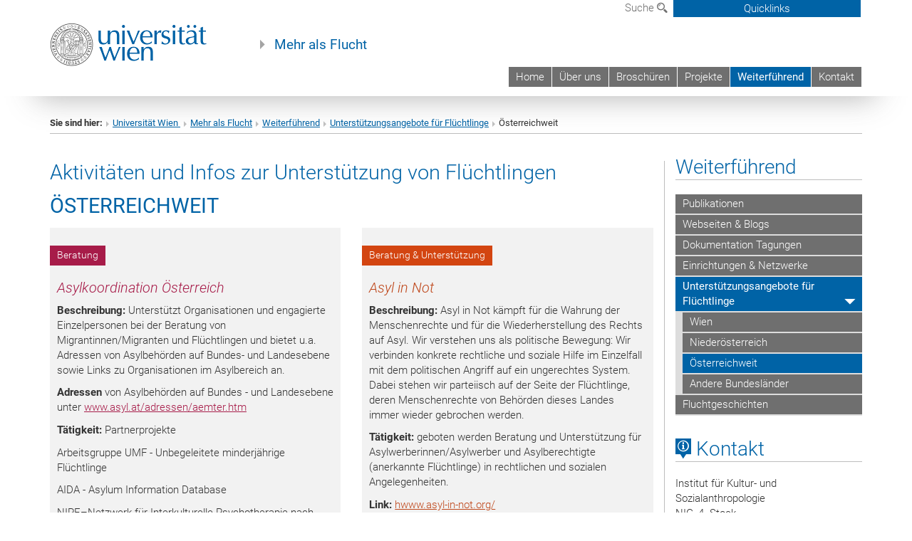

--- FILE ---
content_type: text/html; charset=utf-8
request_url: https://mehralsflucht.univie.ac.at/weiterfuehrend/unterstuetzungsangebote-fuer-fluechtlinge/oesterreichweit/
body_size: 23505
content:
<!DOCTYPE html>
<html xmlns="http://www.w3.org/1999/xhtml" xml:lang="de" lang="de">
<head prefix="og: http://ogp.me/ns# fb: http://ogp.me/ns/fb# article: http://ogp.me/ns/article#">

<meta charset="utf-8">
<!-- 
	This website is powered by TYPO3 - inspiring people to share!
	TYPO3 is a free open source Content Management Framework initially created by Kasper Skaarhoj and licensed under GNU/GPL.
	TYPO3 is copyright 1998-2017 of Kasper Skaarhoj. Extensions are copyright of their respective owners.
	Information and contribution at http://typo3.org/
-->



<title>Österreichweit</title>
<meta name="generator" content="TYPO3 CMS">


<link rel="stylesheet" type="text/css" href="/typo3temp/stylesheet_b3a206eec6.css?1736368171" media="all">
<link rel="stylesheet" type="text/css" href="/typo3conf/ext/univie_news/Resources/Public/CSS/pwp.css?1615798746" media="all">
<link rel="stylesheet" type="text/css" href="/fileadmin/templates/GLOBAL/CSS/styles.css?1694002451" media="all">
<link rel="stylesheet" type="text/css" href="/fileadmin/templates/GLOBAL/ICONS/style.css?1732114024" media="all">
<link rel="stylesheet" type="text/css" href="/fileadmin/templates/GLOBAL/CSS/print.css?1580200204" media="print">
<link rel="stylesheet" type="text/css" href="/fileadmin/templates/GLOBAL/ICONS/tablesorter/tablesorter.css?1675257657" media="all">
<link rel="stylesheet" type="text/css" href="/fileadmin/templates/GLOBAL/JS/shariff/shariff-vie.css?1681381994" media="all">
<link rel="stylesheet" type="text/css" href="/fileadmin/templates/GLOBAL/CSS/video-js.min.css?1505291824" media="all">
<link rel="stylesheet" type="text/css" href="/fileadmin/templates/GLOBAL/CSS/videojs.thumbnails.css?1505291824" media="all">
<link rel="stylesheet" type="text/css" href="/fileadmin/templates/GLOBAL/EXT/powermail/pm-additional.css?1730119584" media="all">
<link rel="stylesheet" type="text/css" href="/fileadmin/templates/GLOBAL/CSS/added-accessibility.css?1740400409" media="all">
<link rel="stylesheet" type="text/css" href="/fileadmin/templates/GLOBAL/EXT/news/css/news.css?1710158386" media="all">
<link rel="stylesheet" type="text/css" href="/fileadmin/templates/GLOBAL/EXT/univie_pure/pure.css?1692264488" media="all">
<link rel="stylesheet" type="text/css" href="/typo3conf/ext/univie_phaidra/Resources/style.css?1526300968" media="all">
<link rel="stylesheet" type="text/css" href="/typo3temp/stylesheet_240b4ca893.css?1736368171" media="all">


<script src="/uploads/tx_t3jquery/jquery-2.1.x-1.10.x-1.2.x-3.0.x.js?1511251888" type="text/javascript"></script>
<script src="/fileadmin/templates/GLOBAL/JS/videoJS/video.min.js?1505291804" type="application/x-javascript"></script>
<script src="/fileadmin/templates/GLOBAL/JS/videoJS/videojs-contrib-hls.min.js?1505291804" type="application/x-javascript"></script>
<script src="/fileadmin/templates/GLOBAL/JS/videoJS/videojs.thumbnails.js?1505291804" type="application/x-javascript"></script>
<script src="/fileadmin/templates/GLOBAL/JS/videoJS/videojs.persistvolume.js?1505291804" type="application/x-javascript"></script>
<script src="/typo3temp/javascript_9a38f34785.js?1736368171" type="text/javascript"></script>


<link href="/fileadmin/templates/GLOBAL/IMG/favicon.ico" rel="shortcut icon" type="image/vnd.microsoft.icon" />
<link href="/fileadmin/templates/GLOBAL/IMG/favicon-uni.png" rel="apple-touch-icon" type="image/png" />
<link href="/fileadmin/templates/GLOBAL/IMG/favicon-uni.png" rel="shortcut icon" type="image/vnd.microsoft.icon" />

            <meta property="og:base-title" content="Mehr als Flucht" />
            <meta http-equiv="X-UA-Compatible" content="IE=edge">
            <meta name="viewport" content="width=device-width, initial-scale=1">

            <!-- HTML5 shim and Respond.js IE8 support of HTML5 elements and media queries -->
            <!--[if lt IE 9]>
                <script src="https://oss.maxcdn.com/libs/html5shiv/3.7.0/html5shiv.js"></script>
                <script src="https://oss.maxcdn.com/libs/respond.js/1.4.2/respond.min.js"></script>
            <![endif]-->
            <meta name="title" content="Österreichweit" /><meta property="og:site-id" content="80119" /><meta property="og:title" content="Österreichweit" /><meta property="og:type" content="article" /><meta property="og:url" content="https://mehralsflucht.univie.ac.at/weiterfuehrend/unterstuetzungsangebote-fuer-fluechtlinge/oesterreichweit/" /><meta name="twitter:card" content="summary_large_image" /><meta name="twitter:title" content="Österreichweit" /><meta name="og:type" content="article" /><meta property="og:url" content="https://mehralsflucht.univie.ac.at/weiterfuehrend/unterstuetzungsangebote-fuer-fluechtlinge/oesterreichweit/" /><meta property="og:description" content="Österreichweit" /><meta name="twitter:description" content="Österreichweit" />
            <meta property="og:image" content="https://www.univie.ac.at/fileadmin/templates/GLOBAL/IMG/uni_logo.jpg" />
            <meta property="og:image:type" content="image/jpg" />
            <meta property="og:image:width" content="1200" />
            <meta property="og:image:height" content="630" />
            <meta name="twitter:site" content="univienna" />
                <meta property="og:image" content="https://backend.univie.ac.at/fileadmin/templates/GLOBAL/IMG/uni_logo.jpg" />
                <meta property="og:image:type" content="image/jpg" />
                <meta property="og:image:width" content="1200" />
                <meta property="og:image:height" content="630" />
                <meta name="twitter:site" content="univienna" /><meta property="fb:app_id" content="1752333404993542" />
</head>
<body>

<header>
<nav aria-label="Sprungmarke zum Inhalt" class="skip">
    <a href="#mainContent" class="skip-to-content" tabindex="0" title="skip">Direkt zum Hauptinhalt gehen</a>
</nav>

<!-- ==============================================
BEGINN Small Devices
=============================================== -->
<div class="navbar-header skip"><button type="button" id="button-open-menu" class="navbar-toggle my-button" data-toggle="collapse" data-target="#menu-container-mobile" aria-haspopup="true" tabindex="0"><span class="sr-only" id="show-navigation-button-text">Menü öffnen</span><span class="icon-mainmenue" aria-hidden="true"></span></button></div>
<div class="navbar-collapse collapse hidden-md hidden-lg skip" id="menu-container-mobile">
    <div class="navbar-header">
        <button type="button" class="navbar-toggle menu-open" data-toggle="collapse" data-target="#menu-container-mobile" aria-expanded="true">
            <span class="sr-only" id="hide-navigation-button-text">Menü schließen</span>
            <span class="icon-cancel-circle" aria-hidden="true"></span>
        </button>
    </div>
    <div class="menu-header-mobile col-sx-12 hidden-md hidden-lg">
        <a href="https://www.univie.ac.at/"><img width="220" src="/fileadmin/templates/GLOBAL/IMG/uni_logo_220.jpg" class="logo logo-single" alt="Universität Wien - Startseite"  data-rjs="3"></a>
    </div>
    <nav aria-label="Hauptnavigation" class="navbar navbar-uni-mobile hidden-md hidden-lg"><ul class="nav navbar-nav navbar-right"><li class="dropdown dropdown-mobile"><a href="/home/" target="_self" class="link-text">Home</a><a data-toggle="dropdown" href="" class="toggle-icon" role="button" aria-label="Menü öffnen"><span class="icon-navi-close"><span class="sr-only">Menü öffnen</span>&nbsp;</span></a></li><li class="dropdown dropdown-mobile"><a href="/ueber-uns/" target="_self" class="link-text">Über uns</a><a data-toggle="dropdown" href="" class="toggle-icon" role="button" aria-label="Menü öffnen"><span class="icon-navi-close"><span class="sr-only">Menü öffnen</span>&nbsp;</span></a><ul class="dropdown-menu level2"><li class="level2"><a href="/ueber-uns/unser-angebot/" target="_self" class="level2">Unser Angebot</a></li><li class="level2"><a href="/ueber-uns/mitarbeiterinnen/" target="_self" class="level2">MitarbeiterInnen</a></li></ul></li><li class="dropdown dropdown-mobile"><a href="/broschueren/" target="_self" class="link-text">Broschüren</a><a data-toggle="dropdown" href="" class="toggle-icon" role="button" aria-label="Menü öffnen"><span class="icon-navi-close"><span class="sr-only">Menü öffnen</span>&nbsp;</span></a></li><li class="dropdown dropdown-mobile"><a href="/projekte/" target="_self" class="link-text">Projekte</a><a data-toggle="dropdown" href="" class="toggle-icon" role="button" aria-label="Menü öffnen"><span class="icon-navi-close"><span class="sr-only">Menü öffnen</span>&nbsp;</span></a></li><li class="dropdown dropdown-mobile act"><a href="/weiterfuehrend/" target="_self" class="link-text act">Weiterführend</a><a data-toggle="dropdown" href="" class="toggle-icon act" role="button" aria-label="Menü öffnen"><span class="icon-navi-open"><span class="sr-only">Menü schließen</span>&nbsp;</span></a><ul class="dropdown-menu level2"><li class="level2"><a href="/weiterfuehrend/publikationen/" target="_self" class="level2">Publikationen</a></li><li class="level2"><a href="/weiterfuehrend/webseiten-blogs/" target="_self" class="level2">Webseiten & Blogs</a></li><li class="level2"><a href="/weiterfuehrend/dokumentation-tagungen/" target="_self" class="level2">Dokumentation Tagungen</a></li><li class="level2"><a href="/weiterfuehrend/einrichtungen-netzwerke/" target="_self" class="level2">Einrichtungen & Netzwerke</a></li><li class="level2 act"><a href="/weiterfuehrend/unterstuetzungsangebote-fuer-fluechtlinge/" target="_self" class="level2 act">Unterstützungsangebote für Flüchtlinge</a><ul class="level3"><li class="level3"><a href="/weiterfuehrend/unterstuetzungsangebote-fuer-fluechtlinge/wien/" target="_self" class="level3">Wien</a></li><li class="level3"><a href="/weiterfuehrend/unterstuetzungsangebote-fuer-fluechtlinge/niederoesterreich/" target="_self" class="level3">Niederösterreich</a></li><li class="level3 act"><a href="/weiterfuehrend/unterstuetzungsangebote-fuer-fluechtlinge/oesterreichweit/" target="_self" class="level3 act">Österreichweit</a></li><li class="level3"><a href="/weiterfuehrend/unterstuetzungsangebote-fuer-fluechtlinge/andere-bundeslaender/" target="_self" class="level3">Andere Bundesländer</a></li></ul></li><li class="level2"><a href="/weiterfuehrend/fluchtgeschichten/" target="_self" class="level2">Fluchtgeschichten</a></li></ul></li><li class="dropdown dropdown-mobile"><a href="/kontakt/" target="_self" class="link-text">Kontakt</a><a data-toggle="dropdown" href="" class="toggle-icon" role="button" aria-label="Menü öffnen"><span class="icon-navi-close"><span class="sr-only">Menü öffnen</span>&nbsp;</span></a></li></ul></nav>
</div>

<div id="quicklinks-top-mobile" class="quicklinks-btn-mobile top-row hidden-md hidden-lg skip">
    <a class="quicklinks-open open" data-top-id="" data-top-show="true" href="#" aria-label="Quicklinks öffnen oder schließen"><span class="icon-cancel-circle" aria-hidden="true"></span></a>
    <nav aria-label="Quicklinks"><div class="quicklinks-mobile-menu"><div class="panel panel-uni-quicklinks"><div class="panel-heading active"><a href="#quicklinks74231" target="_self" data-toggle="collapse" data-parent="#quicklinks-top-mobile" class="">Informationen für ...<span class="pull-right icon-navi-open"><span class="sr-only">Menü schließen</span></span></a></div><div id="quicklinks74231" class="panel-collapse collapse in quicklinks-panel"><div class="panel-body"><ul class="indent"><li><a href="http://studieren.univie.ac.at" target="_blank">Studieninteressierte&nbsp;<span class="sr-only">Externer Link</span><span class="icon-extern"></span></a></li><li><a href="http://studieren.univie.ac.at" target="_blank">Studierende&nbsp;<span class="sr-only">Externer Link</span><span class="icon-extern"></span></a></li><li><a href="http://forschungsservice.univie.ac.at/" target="_blank">Forschende&nbsp;<span class="sr-only">Externer Link</span><span class="icon-extern"></span></a></li><li><a href="http://www.postgraduatecenter.at/?l=0" target="_blank">Weiterbildung&nbsp;<span class="sr-only">Externer Link</span><span class="icon-extern"></span></a></li><li><a href="http://www.alumni.ac.at/?l=0" target="_blank">Alumni&nbsp;<span class="sr-only">Externer Link</span><span class="icon-extern"></span></a></li></ul></div></div></div><div class="panel panel-uni-quicklinks"><div class="panel-heading active"><a href="#quicklinks36" target="_self" data-toggle="collapse" data-parent="#quicklinks-top-mobile" class="">Meistgesuchte Services ...<span class="pull-right icon-navi-open"><span class="sr-only">Menü schließen</span></span></a></div><div id="quicklinks36" class="panel-collapse collapse in quicklinks-panel"><div class="panel-body"><ul class="indent"><li><a href="http://studieren.univie.ac.at/" target="_blank"><span class="icon-quick-studienpoint"></span>&nbsp;&nbsp;Studieren an der Universität Wien&nbsp;<span class="sr-only">Externer Link</span><span class="icon-extern"></span></a></li><li><a href="http://ufind.univie.ac.at/de/search.html" target="_blank"><span class="icon-quick-lesung"></span>&nbsp;&nbsp;u:find Vorlesungs-/Personensuche&nbsp;<span class="sr-only">Externer Link</span><span class="icon-extern"></span></a></li><li><a href="http://uspace.univie.ac.at" target="_blank"><span class="icon-quick-univis"></span>&nbsp;&nbsp;u:space&nbsp;<span class="sr-only">Externer Link</span><span class="icon-extern"></span></a></li><li><a href="http://bibliothek.univie.ac.at/?r=0" target="_blank"><span class="icon-quick-biblio"></span>&nbsp;&nbsp;Bibliothek&nbsp;<span class="sr-only">Externer Link</span><span class="icon-extern"></span></a></li><li><a href="http://moodle.univie.ac.at/?r=0" target="_blank"><span class="icon-quick-lesung"></span>&nbsp;&nbsp;Moodle (E-Learning)&nbsp;<span class="sr-only">Externer Link</span><span class="icon-extern"></span></a></li><li><a href="http://urise.univie.ac.at/" target="_blank"><span class="icon-quick-lesung"></span>&nbsp;&nbsp;u:rise - Professional & Career Development&nbsp;<span class="sr-only">Externer Link</span><span class="icon-extern"></span></a></li><li><a href="http://www.univie.ac.at/ueber-uns/leitung-organisation/fakultaeten-zentren/" target="_blank"><span class="icon-quick-fakultaeten"></span>&nbsp;&nbsp;Fakultäten & Zentren&nbsp;<span class="sr-only">Externer Link</span><span class="icon-extern"></span></a></li><li><a href="http://zid.univie.ac.at/webmail/" target="_blank"><span class="icon-quick-webmail"></span>&nbsp;&nbsp;Webmail&nbsp;<span class="sr-only">Externer Link</span><span class="icon-extern"></span></a></li><li><a href="http://wiki.univie.ac.at/" target="_blank"><span class="icon-quick-intranet"></span>&nbsp;&nbsp;Intranet für Mitarbeiter*innen&nbsp;<span class="sr-only">Externer Link</span><span class="icon-extern"></span></a></li><li><a href="http://www.univie.ac.at/ueber-uns/weitere-informationen/kontakt-services-von-a-z/" target="_blank"><span class="icon-quick-kontakt"></span>&nbsp;&nbsp;Kontakt & Services von A-Z&nbsp;<span class="sr-only">Externer Link</span><span class="icon-extern"></span></a></li></ul></div></div></div></div></nav>
</div>

<div class="navbar hidden-md hidden-lg skip" id="top-row-mobile">
    <div class="container-mobile" id="nav-container-mobile">
        <div class="top-row-shadow">
            <div class="row">
                <div class="col-md-12 toprow-mobile">
                    <div class="navbar navbar-top navbar-top-mobile hidden-md hidden-lg">
                        <ul class="nav-pills-top-mobile">
                                
                            <li class="search-mobile">
                                <a data-top-id="search-top-mobile" id="show-search-button" data-top-show="true" href="#"><span class="sr-only" id="show-search-button-text">Suchformular öffnen</span><span class="sr-only" id="hide-search-button-text" style="display:none;">Suchformular schließen</span><span class="icon-lupe" aria-hidden="true"></span></a>
                            </li>
                            <li class="quicklinks-btn-mobile">
                                <a data-top-id="quicklinks-top-mobile" data-top-show="true" href="#">Quicklinks</a>
                            </li>
                        </ul>
                    </div>
                    <div id="search-top-mobile">
                        <ul class="nav nav-tabs-search">
                            <li class="active"><a href="#" data-toggle="tab">Webseiten</a></li>
                            <li id="search_staff_mobile"><a data-toggle="tab" href="#">Personensuche</a></li>
                        </ul>
                        <div class="input-group">
                            <label for="search-mobile">Suche</label>
                            <form id="mobilesearchform" action="/suche/?no_cache=1" method="GET">
                                <input type="text" class="form-control-search" id="search-mobile" name="q" placeholder="Suchbegriff" aria-label="Suchbegriff">
                            </form>
                            <span class="input-group-addon-search"><span class="icon-lupe"></span></span>
                        </div>
                    </div>
                </div>
                <div class="col-xs-12">
                    <div class="header-container-mobile col-md-12">
                        <div class="logo-container">
                            <a href="https://www.univie.ac.at/"><img width="220" src="/fileadmin/templates/GLOBAL/IMG/uni_logo_220.jpg" class="logo logo-single" alt="Universität Wien - Startseite"  data-rjs="3"></a>
                        </div>
                         <nav aria-label="Topnavigation" class="navbar navbar-uni hidden-xs hidden-sm"><ul class="nav navbar-nav navbar-right"><li><a href="/home/" target="_self">Home</a></li><li><a href="/ueber-uns/" target="_self">Über uns</a></li><li><a href="/broschueren/" target="_self">Broschüren</a></li><li><a href="/projekte/" target="_self">Projekte</a></li><li class="active"><a href="/weiterfuehrend/" target="_self">Weiterführend</a></li><li><a href="/kontakt/" target="_self">Kontakt</a></li></ul></nav>
                    </div>
                </div>
                <div class="col-xs-12">
                        <div class="header-text-container-mobile col-md-12">
                            <span class="header-text"><a href="/" target="_self">Mehr als Flucht</a></span>
                        </div>
                </div>
            </div>
        </div>
    </div>
</div>
<!-- ==============================================
END Small Devices
=============================================== -->

<!-- ==============================================
BEGINN DESKTOP
=============================================== -->
<style>
.navbar-top {
    display: grid;
    grid-template-rows: auto;
    justify-items: end;
}
#quicklinks-top {
    grid-row-start: 1;
    grid-row-end: 1;
    width: 100%;
}
ul.nav-pills-top {
    grid-row-start: 2;
    grid-row-end:2;
}

.form-holder{
    display: flex;
    justify-content: space-between;
    align-content: space-evenly;
    //align-items: center;
}

.form-holder label{
    display: inline-block;
    padding: 0.2em;
    background-color: #0063a6;
    color:white;
    flex-grow: 1;
}
.radio-holder {
    padding: 0.4em 0 0 0.4em;
    background-color: #0063a6;
    flex-grow: 1;
}
.radio-holder:has(input[type="radio"]:checked) {
    background-color:white;
    font-weight: 300;
}
.radio-holder.active {
    background-color:white;
    font-weight: 300;
}

input[type="radio"]:checked, input[type="radio"]:checked + label {
    background-color:white;
    color: #0063a6;
}
input#search:focus {
    border:2px solid rgba(242, 242, 242, 0.6);
    box-shadow: inset 0 1px 1px rgba(0, 0, 0, 0.075), 0 0 8px rgba(242, 242, 242, 0.6);
}
.dropdown-menu-search {
    width: 336px;
    margin-top: 5px;
}
#quicklinks-top{
    padding:0;
    background:white;
}
.ql-container{
    width: 100vw;
    position: relative;
    left: 50%;
    right: 50%;
    margin-left: -50vw;
    margin-right: -50vw;
    background: #1a74b0 url(/fileadmin/templates/GLOBAL/IMG/quicklinksbackground.png?1535542505) no-repeat;
    padding-top: 25px;
}
</style>
<!-- IMPORTANT:
lib.quicklinks.wrap = <nav aria-label="{LLL:fileadmin/templates/GLOBAL/locallang.xml:quicklinks}"><div class="row">|</div></nav>
-->
<div class="navbar-fixed-top hidden-sm hidden-xs skip" id="top-row">

    <div class="container" id="nav-container">
        <div class="top-row-shadow">
            <div class="row">
                <div class="col-md-12 header-logo-container">
                    <!-- BEGINN Language, Search, Quicklinks -->
                    <div class="navbar navbar-top">
                        <ul class="nav-pills-top navbar-right">
                            <!-- Language -->
                            <li class="dropdown langmenu">
                                
                            </li>
                            <!-- Search -->
                            <li class="dropdown">
                                <button type="button" data-toggle="dropdown" class="dropdown-toggle" id="open-search">Suche <span class="icon-lupe"></span></button>
                                <div class="dropdown-menu dropdown-menu-left dropdown-menu-search">
                                    <div class="">
                                        <!--<label for="search">Suche</label>-->
                                        <form id="searchform" class="" action="/suche/?no_cache=1" method="GET">
                                            <div class="form-holder ">
                                                <div class="radio-holder active">
                                                    <input type="radio" id="search-web" value="search-web" name="chooseSearch" checked>
                                                    <label for="search-web" id="label-web">Webseiten</label>
                                                </div>
                                                <div class="radio-holder">
                                                    <input type="radio" id="search-staff" value="search-staff" name="chooseSearch">
                                                    <label for="search-staff" id="label-staff">Personensuche</label>
                                                </div>
                                            </div>
                                            <div class="form-holder">
                                                <input type="text" class="form-control-search" id="search" name="q" placeholder="Suchbegriff" aria-label="Suchbegriff">
                                                <button id="submit" type="submit" onclick="$('#searchform').submit();"><span class="sr-only">Suche starten</span><span class="icon-lupe"></span></button>
                                            </div>
                                        </form>
                                    </div>
                                </div>
                            </li>
                            <!-- Quicklinks -->
                            <li class="dropdown quicklinks-btn">
                                <a data-top-id="quicklinks-top" data-top-show="true" data-toggle="dropdown" href="#">Quicklinks</a>
                            </li>
                        </ul>
                        <!-- BEGINN Quicklinkscontainer -->
                        <div id="quicklinks-top" class="dropdown-toggle">
                            <div class="ql-container">
                                <div class="container">
                                    <nav aria-label="Quicklinks"><div class="row"><div class="col-md-4 col-md-offset-4"><h3 class="top-row-header">Informationen für ...</h3><ul><li><a href="http://studieren.univie.ac.at" target="_blank">Studieninteressierte&nbsp;<span class="sr-only">Externer Link</span><span class="icon-extern"></span></a></li><li><a href="http://studieren.univie.ac.at" target="_blank">Studierende&nbsp;<span class="sr-only">Externer Link</span><span class="icon-extern"></span></a></li><li><a href="http://forschungsservice.univie.ac.at/" target="_blank">Forschende&nbsp;<span class="sr-only">Externer Link</span><span class="icon-extern"></span></a></li><li><a href="http://www.postgraduatecenter.at/?l=0" target="_blank">Weiterbildung&nbsp;<span class="sr-only">Externer Link</span><span class="icon-extern"></span></a></li><li><a href="http://www.alumni.ac.at/?l=0" target="_blank">Alumni&nbsp;<span class="sr-only">Externer Link</span><span class="icon-extern"></span></a></li></ul></div><div class="col-md-4"><h3 class="top-row-header">Meistgesuchte Services ...</h3><ul><li><a href="http://studieren.univie.ac.at/" target="_blank"><span class="icon-quick-studienpoint"></span>&nbsp;&nbsp;Studieren an der Universität Wien&nbsp;<span class="sr-only">Externer Link</span><span class="icon-extern"></span></a></li><li><a href="http://ufind.univie.ac.at/de/search.html" target="_blank"><span class="icon-quick-lesung"></span>&nbsp;&nbsp;u:find Vorlesungs-/Personensuche&nbsp;<span class="sr-only">Externer Link</span><span class="icon-extern"></span></a></li><li><a href="http://uspace.univie.ac.at" target="_blank"><span class="icon-quick-univis"></span>&nbsp;&nbsp;u:space&nbsp;<span class="sr-only">Externer Link</span><span class="icon-extern"></span></a></li><li><a href="http://bibliothek.univie.ac.at/?r=0" target="_blank"><span class="icon-quick-biblio"></span>&nbsp;&nbsp;Bibliothek&nbsp;<span class="sr-only">Externer Link</span><span class="icon-extern"></span></a></li><li><a href="http://moodle.univie.ac.at/?r=0" target="_blank"><span class="icon-quick-lesung"></span>&nbsp;&nbsp;Moodle (E-Learning)&nbsp;<span class="sr-only">Externer Link</span><span class="icon-extern"></span></a></li><li><a href="http://urise.univie.ac.at/" target="_blank"><span class="icon-quick-lesung"></span>&nbsp;&nbsp;u:rise - Professional & Career Development&nbsp;<span class="sr-only">Externer Link</span><span class="icon-extern"></span></a></li><li><a href="http://www.univie.ac.at/ueber-uns/leitung-organisation/fakultaeten-zentren/" target="_blank"><span class="icon-quick-fakultaeten"></span>&nbsp;&nbsp;Fakultäten & Zentren&nbsp;<span class="sr-only">Externer Link</span><span class="icon-extern"></span></a></li><li><a href="http://zid.univie.ac.at/webmail/" target="_blank"><span class="icon-quick-webmail"></span>&nbsp;&nbsp;Webmail&nbsp;<span class="sr-only">Externer Link</span><span class="icon-extern"></span></a></li><li><a href="http://wiki.univie.ac.at/" target="_blank"><span class="icon-quick-intranet"></span>&nbsp;&nbsp;Intranet für Mitarbeiter*innen&nbsp;<span class="sr-only">Externer Link</span><span class="icon-extern"></span></a></li><li><a href="http://www.univie.ac.at/ueber-uns/weitere-informationen/kontakt-services-von-a-z/" target="_blank"><span class="icon-quick-kontakt"></span>&nbsp;&nbsp;Kontakt & Services von A-Z&nbsp;<span class="sr-only">Externer Link</span><span class="icon-extern"></span></a></li></ul></div></div></nav>
                                </div>
                            </div>
                        </div>
                        <!-- END Quicklinkscontainer -->
                    </div>
                    <!-- END Language, Search, Quicklinks -->

                    <!-- Logo, Title -->
                    <div class="logo-container">
                        <a href="https://www.univie.ac.at/"><img width="220" src="/fileadmin/templates/GLOBAL/IMG/uni_logo_220.jpg" class="logo logo-single" alt="Universität Wien - Startseite"  data-rjs="3"></a>
                        <span class="header-text"><a href="/" target="_self">Mehr als Flucht</a></span>
                    </div>
                    <!-- Logo, Title -->

                    <!-- HMenu -->
                    <div class="hmenu">
                        <nav aria-label="Topnavigation" class="navbar navbar-uni hidden-xs hidden-sm"><ul class="nav navbar-nav navbar-right"><li><a href="/home/" target="_self">Home</a></li><li><a href="/ueber-uns/" target="_self">Über uns</a></li><li><a href="/broschueren/" target="_self">Broschüren</a></li><li><a href="/projekte/" target="_self">Projekte</a></li><li class="active"><a href="/weiterfuehrend/" target="_self">Weiterführend</a></li><li><a href="/kontakt/" target="_self">Kontakt</a></li></ul></nav>
                    </div>
                    <!-- HMenu -->

                </div>
            </div>
        </div>
    </div>
</div>
<!-- ==============================================
END DESKTOP
=============================================== -->

</header>


    <!-- Standard -->
    <div class="container">
        <div class="breadcrumb-page-container">
            <div class="row">
                <div class="col-md-12">
                    <nav aria-label="Pfadnavigation"><ul class="breadcrumb-page"><li><strong>Sie sind hier:</strong></li><li class="meta-breadcrumb"><a href="http://www.univie.ac.at/" target="_blank">Universität Wien </a></li><li class="meta-breadcrumb"><a href="/" target="_self">Mehr als Flucht</a></li><li><a href="/weiterfuehrend/" target="_self" title="Weiterführend">Weiterführend</a></li><li><a href="/weiterfuehrend/unterstuetzungsangebote-fuer-fluechtlinge/wien/" target="_self" title="Unterstützungsangebote für Flüchtlinge">Unterstützungsangebote für Flüchtlinge</a></li><li aria-current="page">Österreichweit</li></ul></nav>
                    <hr class="breadcrumb-page hidden-md hidden-lg">
                </div>
            </div>
            <hr class="breadcrumb-page hidden-xs hidden-sm">
        </div>

        <div class="row">
            <div class="col-md-9 content right-border" id="innerContent">
                <main id="mainContent" class="main-content main">
                    <div class="main">
                     
	<!--  CONTENT ELEMENT, uid:287114/dce_dceuid1 [begin] -->
		<div id="c287114" class="csc-default"><div class="tx-dce-pi1">
	
<!--Replace deactivated field.contentWidth with contentWidth-->

	
	
	
	
	
	
	
		<div class="content-element-margin-zero">
			<div class="row">
				<div class="col-md-12">
					
						
    <h2>Aktivitäten und Infos zur Unterstützung von Flüchtlingen</h2>



					
					<h2><span style="font-weight: normal;">ÖSTERREICHWEIT</span></h2>
				</div>
			</div>
			<div class="row">
				
			</div>
		</div>
	


</div></div>
	<!--  CONTENT ELEMENT, uid:287114/dce_dceuid1 [end] -->
		
	<!--  CONTENT ELEMENT, uid:287142/gridelements_pi1 [begin] -->
		<div id="c287142" class="csc-default"><div class="row"><div class="col-sm-6">
	<!--  CONTENT ELEMENT, uid:287143/dce_dceuid7 [begin] -->
		<div id="c287143" class="csc-default"><div class="tx-dce-pi1">
	
    <div class="content-element-margin">

        <div class="content-box content-box-uni-weinrot ">
            
                
                        
                            <h3 class="info-box-bar">Beratung</h3>
                        
                        
                            <h4>Asylkoordination Österreich</h4>
                        
                    
            
            <div class="info-box-uni-weinrot"><p><span style="font-weight: bold;">Beschreibung: </span>Unterstützt Organisationen und engagierte Einzelpersonen bei der Beratung von Migrantinnen/Migranten und Flüchtlingen und bietet u.a. Adressen von Asylbehörden auf Bundes- und Landesebene sowie Links zu Organisationen im Asylbereich an.</p>
<p><span style="font-weight: bold;">Adressen</span> von Asylbehörden auf Bundes - und Landesebene unter&nbsp;<a href="http://www.asyl.at/adressen/aemter.htm" target="_blank">www.asyl.at/adressen/aemter.htm</a></p>
<p><span style="font-weight: bold;">Tätigkeit: </span>Partnerprojekte</p>
<p>Arbeitsgruppe UMF - Unbegeleitete minderjährige Flüchtlinge</p>
<p>AIDA - Asylum Information Database</p>
<p>NIPE–Netzwerk für Interkulturelle Psychotherapie nach Extremtraumatisierung</p>
<p><span style="font-weight: bold;">Link: </span><a href="http://www.asyl.at" target="_blank">www.asyl.at</a>&nbsp;</p></div>
        </div>
    </div>

</div></div>
	<!--  CONTENT ELEMENT, uid:287143/dce_dceuid7 [end] -->
		
	<!--  CONTENT ELEMENT, uid:287153/dce_dceuid7 [begin] -->
		<div id="c287153" class="csc-default"><div class="tx-dce-pi1">
	
    <div class="content-element-margin">

        <div class="content-box content-box-uni-blau ">
            
                
                        
                            <h3 class="info-box-bar">Beratung &amp; Vertretung</h3>
                        
                        
                            <h4>Caritas Flüchtlingshilfe</h4>
                        
                    
            
            <div class="info-box-uni-blau"><p><span style="font-weight: bold;">Standort: </span>österreichweit vertreten, österreichweite sowie regionale Projekte</p>
<p><span style="font-weight: bold;">Beschreibung: </span>Die Caritas unterstützt, begleitet und berät Menschen in schwierigen Lebenssituationen, unabhängig von deren sozialer, nationaler oder religiöser Zugehörigkeit. MigrantInnen und Flüchtlinge in Österreich befinden sich häufig in schwierigen Situationen und ihre Stimme wird im politischen Diskurs oft überhört. Die Caritas ist davon überzeugt, dass der Blick auf die Ärmsten sowie der Einsatz für benachteiligte Gruppen von großer Bedeutung für die gesamte Gesellschaft sind. In diesem Sinne zählt der Einsatz für MigrantInnen und Flüchtlinge zu den Aufgaben der Caritas.</p>
<p><span style="font-weight: bold;">Tätigkeit:</span> Beratung und Vertretung, Unterbringung und Versorgung,Flüchtlingswohnhäuser, Unterstützung unbegleiteter minderjähriger Flüchtling, Integration und Bildung, Lerncafés, Spendenkoordination, auch Auslandsprojekte</p>
<p><span style="font-weight: bold;">Link: </span><a href="http://www.caritas.at" target="_blank">www.caritas.at</a>&nbsp;</p></div>
        </div>
    </div>

</div></div>
	<!--  CONTENT ELEMENT, uid:287153/dce_dceuid7 [end] -->
		
	<!--  CONTENT ELEMENT, uid:287155/dce_dceuid7 [begin] -->
		<div id="c287155" class="csc-default"><div class="tx-dce-pi1">
	
    <div class="content-element-margin">

        <div class="content-box content-box-uni-rot ">
            
                
                        
                            <h3 class="info-box-bar">Beratung &amp; Versorgung</h3>
                        
                        
                            <h4>Diakonie</h4>
                        
                    
            
            <div class="info-box-uni-rot"><p><span style="font-weight: bold;">Standort: </span>österreichweit vertreten</p>
<p><span style="font-weight: bold;">Albert Schweitzer Haus: </span>Schwarzspanierstraße 13, 1090 Wien</p>
<p><span style="font-weight: bold;">Beschreibung:</span> evangelisch-kirchlicher Verein</p>
<p><span style="font-weight: bold;">Tätigkeit:</span> Rechtsberatung, medizinische Versorgung und Unterkunft, Betreuung unbegleiteter minderjähriger Flüchtlinge, Hilfe bei Traumabewältigung</p>
<p><span style="font-weight: bold;">Link:</span> <a href="http://www.diakonie.at" target="_blank">www.diakonie.at</a>&nbsp;</p><div></div></div>
        </div>
    </div>

</div></div>
	<!--  CONTENT ELEMENT, uid:287155/dce_dceuid7 [end] -->
		
	<!--  CONTENT ELEMENT, uid:287157/dce_dceuid7 [begin] -->
		<div id="c287157" class="csc-default"><div class="tx-dce-pi1">
	
    <div class="content-element-margin">

        <div class="content-box content-box-uni-weinrot ">
            
                
                        
                            <h3 class="info-box-bar">Willkommenskultur</h3>
                        
                        
                            <h4>Flüchtlinge Willkommen Österreich</h4>
                        
                    
            
            <div class="info-box-uni-weinrot"><p><span style="font-weight: bold;">Standort: </span>österreichweit AnsprechpartnerInnen, Bildungsinitiative Österreich c/o Café Prosa Sparkassenplatz 3, 1150 Wien</p>
<p><span style="font-weight: bold;">Beschreibung: </span>Wir sind der Auffassung, dass geflüchtete Menschen nicht durch Massenunterkünfte stigmatisiert und ausgegrenzt werden sollten, sondern dass wir ihnen einen warmen Empfang bieten sollten. Wir sind der Meinung, dass wir gemeinsam eine andere Willkommenskultur in Österreich etablieren sollten.</p>
<p><span style="font-weight: bold;">Tätigkeit: </span>Kontaktherstellung zwischen registrierten Privatpersonen und geflüchteten Menschen mit dem Ziel private Wohnsituationen zu vermitteln</p>
<p><span style="font-weight: bold;">Link:</span>&nbsp;<a href="http://www.refugees-welcome.net/" target="_blank">www.refugees-welcome.net</a>&nbsp;/&nbsp;<a href="http://www.fluechtlinge-willkommen.at/" target="_blank">www.fluechtlinge-willkommen.at</a></p><div></div></div>
        </div>
    </div>

</div></div>
	<!--  CONTENT ELEMENT, uid:287157/dce_dceuid7 [end] -->
		
	<!--  CONTENT ELEMENT, uid:287162/dce_dceuid7 [begin] -->
		<div id="c287162" class="csc-default"><div class="tx-dce-pi1">
	
    <div class="content-element-margin">

        <div class="content-box content-box-uni-blau ">
            
                
                        
                            <h3 class="info-box-bar">Spenden</h3>
                        
                        
                            <h4>Helfen Wie Wir</h4>
                        
                    
            
            <div class="info-box-uni-blau"><p><span style="font-weight: bold;">Beschreibung:</span> Initiative des ORF, Beteiligte Organisationen: Caritas, Diakonie, Hilfswerk, Rotes Kreuz, Samariterbund, Volkshilfe</p>
<p><span style="font-weight: bold;">Tätigkeit: </span>Spendenkoordination: Wohnraumspenden, Geldspenden, Zeitspenden, Sachspenden</p>
<p>ausschließlich Unternehmensspenden bzw. Großspenden von Neuwaren</p>
<p><span style="font-weight: bold;">Link:</span>&nbsp;<a href="http://www.helfenwiewir.at" target="_blank">www.helfenwiewir.at</a>&nbsp;</p></div>
        </div>
    </div>

</div></div>
	<!--  CONTENT ELEMENT, uid:287162/dce_dceuid7 [end] -->
		
	<!--  CONTENT ELEMENT, uid:287165/dce_dceuid7 [begin] -->
		<div id="c287165" class="csc-default"><div class="tx-dce-pi1">
	
    <div class="content-element-margin">

        <div class="content-box content-box-uni-rot ">
            
                
                        
                            <h3 class="info-box-bar">Spenden, Deutsch lernen</h3>
                        
                        
                            <h4>Hilfswerk</h4>
                        
                    
            
            <div class="info-box-uni-rot"><p><span style="font-weight: bold;">Standort: </span>österreichweit vertreten, Projekte und Ansprechpartner in den Bundesländern</p>
<p>Apollogasse 4/5</p>
<p>1070 Wien</p>
<p><span style="font-weight: bold;">Beschreibung: </span>Das Hilfswerk Österreich ist mit seinen Landes- und Teilverbänden einer der größten gemeinnützigen Anbieter gesundheitlicher, sozialer und familiärer Dienste in Österreich.</p>
<p><span style="font-weight: bold;">Tätigkeit: </span>Koordination von Sach-, Geld- und Zeitspenden, Deutschkurse für Flüchtlingskinder und Begleitung für Pflegschaftsfamilien</p>
<p><span style="font-weight: bold;">Link:&nbsp;</span><a href="http://www.hilfswerk.at/" target="_blank">www.hilfswerk.at</a></p></div>
        </div>
    </div>

</div></div>
	<!--  CONTENT ELEMENT, uid:287165/dce_dceuid7 [end] -->
		
	<!--  CONTENT ELEMENT, uid:287168/dce_dceuid7 [begin] -->
		<div id="c287168" class="csc-default"><div class="tx-dce-pi1">
	
    <div class="content-element-margin">

        <div class="content-box content-box-uni-weinrot ">
            
                
                        
                            <h3 class="info-box-bar">Aktivitäten</h3>
                        
                        
                            <h4>Netzwerk Flüchtlingskinder</h4>
                        
                    
            
            <div class="info-box-uni-weinrot"><p><span style="font-weight: bold;">Beschreibung: </span>Das Netzwerk Flüchtlingskinder &quot;Recht auf Kindsein und Bildung&quot; setzt sich für ein positives Klima und ein wertschätzendes Miteinander in ganz Österreich ein.Wir wollen Menschen, die sich für Flüchtlingskinder engagieren und sich vorstellen können, aktiv mitzuarbeiten, unterstützen und vernetzen.</p>
<p><span style="font-weight: bold;">Tätigkeit:</span> Aktivitäten mit Flüchtlingskindern, Vorbereitung auf den Schuleintritt, Aufklärungsarbeit</p>
<p><span style="font-weight: bold;">Link:</span> <a href="http://www.facebook.com/NetzwerkFluechtlingskinder" target="_blank">www.facebook.com/NetzwerkFluechtlingskinder</a>&nbsp;</p></div>
        </div>
    </div>

</div></div>
	<!--  CONTENT ELEMENT, uid:287168/dce_dceuid7 [end] -->
		
	<!--  CONTENT ELEMENT, uid:287170/dce_dceuid7 [begin] -->
		<div id="c287170" class="csc-default"><div class="tx-dce-pi1">
	
    <div class="content-element-margin">

        <div class="content-box content-box-uni-blau ">
            
                
                        
                            <h3 class="info-box-bar">Beratung, Plattform</h3>
                        
                        
                            <h4>Österreichischer Integrationsfonds</h4>
                        
                    
            
            <div class="info-box-uni-blau"><p><span style="font-weight: bold;">Standort:</span> Integrationszentren in Wien, Graz, Linz, Klagenfurt, Salzburg und Innsbruck, außerdem mobile Stellen</p>
<p><span style="font-weight: bold;">Beschreibung: </span>Der Österreichische Integrationsfonds (ÖIF) ist ein Fonds der Republik Österreich und ein Partner des Bundesministeriums für Europa, Integration und Äußeres, gegründet von der UNHCR und dem BM.I.. Die Organisation hängt eng mit der Integrationsvereibarung und ihrer Durchführung zusammen.</p>
<p><span style="font-weight: bold;">Tätigkeit: </span>Beratung, österreichweit Sprachkurse und Deutschprüfungen</p>
<p>Plattform Rechtsberatung für Menschenrechte</p>
<p><span style="font-weight: bold;">Link:</span>&nbsp;<a href="http://www.plattform-rechtsberatung.at/" target="_blank">www.plattform-rechtsberatung.at</a></p>
<p>Tätigkeit: Legal Support, rechtliche Informationen für Flüchtlinge und Helfer*innen an Europas Grenzen</p>
<p><span style="font-weight: bold;">Link: </span><a href="http://www.integrationsfonds.at" target="_blank">www.integrationsfonds.at</a>&nbsp;</p></div>
        </div>
    </div>

</div></div>
	<!--  CONTENT ELEMENT, uid:287170/dce_dceuid7 [end] -->
		
	<!--  CONTENT ELEMENT, uid:287172/dce_dceuid7 [begin] -->
		<div id="c287172" class="csc-default"><div class="tx-dce-pi1">
	
    <div class="content-element-margin">

        <div class="content-box content-box-uni-rot ">
            
                
                        
                            <h3 class="info-box-bar">Spenden</h3>
                        
                        
                            <h4>Refugees Welcome to Austria</h4>
                        
                    
            
            <div class="info-box-uni-rot"><p><span style="font-weight: bold;">Standort: </span>Sammellager Arsenal: Arsenal, Objekt 1, 1030 Wien</p>
<p><span style="font-weight: bold;">Notschlafstelle ehem. Erste Bank: </span>Mariahilferstraße 121b, 1060 Wien</p>
<p><span style="font-weight: bold;">Beschreibung: </span>Wir unterstützen Flüchtlinge sowie NGOs und private Vereine und Initiativen, die sich der Hilfe von AsylwerberInnen verschrieben haben, mit Sach- und Zeitspenden. Wir sammeln Spendenpakete und liefern diese aus, organisieren private Quartiere und Betreuung, vermitteln Dolmetscher, bieten Rechtsberatung für Menschen im Asylverfahren, HelferInnen und für Menschen, die Unterkunft zur Verfügung stellen wollen und initiieren integrationsfördernde Maßnahmen.</p>
<p><span style="font-weight: bold;">Tätigkeit: </span>Sachspendenvermittlung, Dolmetschervermittlung, Rechtsberatung, Deutschkurse</p>
<p><span style="font-weight: bold;">Link:</span>&nbsp;<a href="http://refugeeswelcometoaustria.at/" target="_blank">refugeeswelcometoaustria.at</a></p></div>
        </div>
    </div>

</div></div>
	<!--  CONTENT ELEMENT, uid:287172/dce_dceuid7 [end] -->
		
	<!--  CONTENT ELEMENT, uid:287175/dce_dceuid7 [begin] -->
		<div id="c287175" class="csc-default"><div class="tx-dce-pi1">
	
    <div class="content-element-margin">

        <div class="content-box content-box-uni-weinrot ">
            
                
                        
                            <h3 class="info-box-bar">Versorgung</h3>
                        
                        
                            <h4>Samariterbund</h4>
                        
                    
            
            <div class="info-box-uni-weinrot"><p><span style="font-weight: bold;">Standort: </span>österreichweit tätig</p>
<p>Haus Sidra, Haus Ottakring, Haus Podersdorf für Jugendliche; WGs und Häuser in Wien und Niederösterreich für Erwachsene und Familien</p>
<p><span style="font-weight: bold;">Beschreibung: </span>Das Aufgabengebiet des Samariterbundes hat sich in den vergangenen Jahren enorm erweitert – vom klassischen Rettungs- und Krankentransport hin zu Gesundheits- und sozialen Diensten wie etwa Pflege, Aslywerber- und Obdachlosenbetreuung, sowie Entwicklungszusammenarbeit, Katastrophenhilfsdienst und Jugendarbeit.</p>
<p><span style="font-weight: bold;">Tätigkeit:</span> Grundversorgung, Betreuung unbegleiteter minderjähriger Flüchtlinge, Wohnhäuser und Einrichtungen für Asylsuchende</p>
<p><span style="font-weight: bold;">Link:</span>&nbsp;<a href="http://www.samariterbund.net/soziales/fluechtlingsbetreuung/" target="_blank">www.samariterbund.net/soziales/fluechtlings</a></p>
<p><a href="http://www.samariterbund.net/soziales/fluechtlingsbetreuung/" target="_blank">betreuung/</a></p></div>
        </div>
    </div>

</div></div>
	<!--  CONTENT ELEMENT, uid:287175/dce_dceuid7 [end] -->
		
	<!--  CONTENT ELEMENT, uid:287181/dce_dceuid7 [begin] -->
		<div id="c287181" class="csc-default"><div class="tx-dce-pi1">
	
    <div class="content-element-margin">

        <div class="content-box content-box-uni-blau ">
            
                
                        
                            <h3 class="info-box-bar">Menschenrechtsberatung</h3>
                        
                        
                            <h4>Verein Menschenrechte Österreich</h4>
                        
                    
            
            <div class="info-box-uni-blau"><p><span style="font-weight: bold;">Standort:</span> österreichweit vertreten</p>
<p><span style="font-weight: bold;">Tätigkeit: </span>Monitoring, Rechtsberatung, Rückkehrberatung, Beratung in Dublinverfahren, Schubhaftbetreuung</p>
<p><span style="font-weight: bold;">Link: </span><a href="http://www.verein-menschenrechte.at/" target="_blank">www.verein-menschenrechte.at/</a>&nbsp;</p></div>
        </div>
    </div>

</div></div>
	<!--  CONTENT ELEMENT, uid:287181/dce_dceuid7 [end] -->
		</div><div class="col-sm-6">
	<!--  CONTENT ELEMENT, uid:287148/dce_dceuid7 [begin] -->
		<div id="c287148" class="csc-default"><div class="tx-dce-pi1">
	
    <div class="content-element-margin">

        <div class="content-box content-box-uni-rot ">
            
                
                        
                            <h3 class="info-box-bar">Beratung &amp; Unterstützung</h3>
                        
                        
                            <h4>Asyl in Not</h4>
                        
                    
            
            <div class="info-box-uni-rot"><p><span style="font-weight: bold;">Beschreibung: </span>Asyl in Not kämpft für die Wahrung der Menschenrechte und für die Wiederherstellung des Rechts auf Asyl. Wir verstehen uns als politische Bewegung: Wir verbinden konkrete rechtliche und soziale Hilfe im Einzelfall mit dem politischen Angriff auf ein ungerechtes System. Dabei stehen wir parteiisch auf der Seite der Flüchtlinge, deren Menschenrechte von Behörden dieses Landes immer wieder gebrochen werden.</p>
<p><span style="font-weight: bold;">Tätigkeit:</span> geboten werden Beratung und Unterstützung für Asylwerberinnen/Asylwerber und Asylberechtigte (anerkannte Flüchtlinge) in rechtlichen und sozialen Angelegenheiten.</p>
<p><span style="font-weight: bold;">Link:</span> <a href="http://hwww.asyl-in-not.org/" target="_blank">hwww.asyl-in-not.org/</a>&nbsp;</p></div>
        </div>
    </div>

</div></div>
	<!--  CONTENT ELEMENT, uid:287148/dce_dceuid7 [end] -->
		
	<!--  CONTENT ELEMENT, uid:287154/dce_dceuid7 [begin] -->
		<div id="c287154" class="csc-default"><div class="tx-dce-pi1">
	
    <div class="content-element-margin">

        <div class="content-box content-box-uni-weinrot ">
            
                
                        
                            <h3 class="info-box-bar">Patenschaft</h3>
                        
                        
                            <h4>Connecting People</h4>
                        
                    
            
            <div class="info-box-uni-weinrot"><p><span style="font-weight: bold;">Standort: </span>österreichweit vertreten, österreichweite sowie regionale Projekte</p>
<p><span style="font-weight: bold;">Beschreibung: </span>Partnerprojekt der Asylkoordination Österreich</p>
<p>Ziel von connecting people die Gewinnung, Ausbildung und Begleitung von erwachsenen ÖsterreicherInnen, die eine Patenschaft für einen unbegleiteten minderjährigen Flüchtling übernehmen. Diese Patenschaft ist ehrenamtlich und unentgeltlich und hat das Ziel, jungen Flüchtlingen in Österreich eine möglichst umfassende und konkrete Unterstützung zu bieten. Im Vordergrund steht der Aufbau einer längerfristigen stabilen Beziehung der Patin oder des Paten zu dem/der Jugendlichen.</p>
<p><span style="font-weight: bold;">Tätigkeit: </span>Unterstützung unbegleiteter minderjähriger Flüchtling, Patenschaft</p>
<p><span style="font-weight: bold;">Link:</span> <a href="http://www.connectingpeople.at" target="_blank">www.connectingpeople.at</a>&nbsp;</p></div>
        </div>
    </div>

</div></div>
	<!--  CONTENT ELEMENT, uid:287154/dce_dceuid7 [end] -->
		
	<!--  CONTENT ELEMENT, uid:287156/dce_dceuid7 [begin] -->
		<div id="c287156" class="csc-default"><div class="tx-dce-pi1">
	
    <div class="content-element-margin">

        <div class="content-box content-box-uni-blau ">
            
                
                        
                            <h3 class="info-box-bar">Ausbildung</h3>
                        
                        
                            <h4>ForscherInnen ohne Grenzen</h4>
                        
                    
            
            <div class="info-box-uni-blau"><p><span style="font-weight: bold;">Beschreibung: </span>Der Verein „ForscherInnen ohne Grenzen“ will verschüttete Talente heben. Mit einem Mentoring-Programm und der Vermittlung von Trainings und Weiterbildungen sollen erste Schritte in Richtung eines erfüllten Berufslebens gesetzt werden. Veranstaltungen, Deutschkurse und simple Infrastruktur wie Computerzugang und Kommunikationsräume sollen das schwierige Dasein als AsylwerberInnen und Flüchtlinge erleichtern. Ziel ist es, den „verborgenen Talenten“ den Einstieg in den Arbeitsmarkt und die Integration in die Gesellschaft zu erleichtern, um aus der unfreiwilligen Migration dieser Menschen einen Gewinn für das Land zu machen</p>
<p><span style="font-weight: bold;">Link:</span>&nbsp;<a href="http://www.researcherswithoutborders.at" target="_blank">www.researcherswithoutborders.at</a>&nbsp;</p><div></div></div>
        </div>
    </div>

</div></div>
	<!--  CONTENT ELEMENT, uid:287156/dce_dceuid7 [end] -->
		
	<!--  CONTENT ELEMENT, uid:287160/dce_dceuid7 [begin] -->
		<div id="c287160" class="csc-default"><div class="tx-dce-pi1">
	
    <div class="content-element-margin">

        <div class="content-box content-box-uni-rot ">
            
                
                        
                            <h3 class="info-box-bar">Deutsch lernen</h3>
                        
                        
                            <h4>Free German Language Videos</h4>
                        
                    
            
            <div class="info-box-uni-rot"><p><span style="font-weight: bold;">Beschreibung: </span>Die Lehrvideos sind so aufgebaut, dass sie den Flüchtlingen helfen, schnell und effektiv, die deutsche Sprache anwenden zu können. KursteilnehmerInnen können den Sprachkurs über den Computer, Tablet, oder das Handy empfangen. Der Kurs ist kostenfrei. Durch verschiedene Tests können die KursteilnehmerInnen ihr Wissen überprüfen. Jedes Sprachvideo hat arabische Untertitel.</p>
<p><span style="font-weight: bold;">Link:</span>&nbsp;<a rel="noreferrer" target="_blank" href="http://www.freegermanlanguagevideos.com/">www.FreeGermanLanguageVideos.com</a></p></div>
        </div>
    </div>

</div></div>
	<!--  CONTENT ELEMENT, uid:287160/dce_dceuid7 [end] -->
		
	<!--  CONTENT ELEMENT, uid:287163/dce_dceuid7 [begin] -->
		<div id="c287163" class="csc-default"><div class="tx-dce-pi1">
	
    <div class="content-element-margin">

        <div class="content-box content-box-uni-weinrot ">
            
                
                        
                            <h3 class="info-box-bar">Integration</h3>
                        
                        
                            <h4>Helping Hands</h4>
                        
                    
            
            <div class="info-box-uni-weinrot"><p><span style="font-weight: bold;">Beschreibung: </span>Helping Hands ist eine nichtstaatliche Organisation, die Fremden bei der Integration in Österreich hilft. Helping Hands organisiert und betreibt verschiedene Projekte, die dort Hilfe bieten, wo sie gerade am notwendigsten ist; unser Schwerpunkt liegt in der Rechtsberatung zum Fremdenrecht</p>
<p><span style="font-weight: bold;">Tätigkeit: </span>Koordination integrativer und antirassistischer Projekte, Rechtsberatung</p>
<p><span style="font-weight: bold;">Link:&nbsp;</span><a href="http://www.helpinghands.at/" target="_blank">www.helpinghands.at</a></p></div>
        </div>
    </div>

</div></div>
	<!--  CONTENT ELEMENT, uid:287163/dce_dceuid7 [end] -->
		
	<!--  CONTENT ELEMENT, uid:287167/dce_dceuid7 [begin] -->
		<div id="c287167" class="csc-default"><div class="tx-dce-pi1">
	
    <div class="content-element-margin">

        <div class="content-box content-box-uni-blau ">
            
                
                        
                            <h3 class="info-box-bar">Information</h3>
                        
                        
                            <h4>Humanität.org</h4>
                        
                    
            
            <div class="info-box-uni-blau"><p><span style="font-weight: bold;">Standort:</span> tätig in Wien und Niederösterreich</p>
<p><span style="font-weight: bold;">Beschreibung: </span>Humanitaet.org ist eine aktuelle Sammlung von Hilfsprojekten und Hilfsinitiativen für Flüchtlinge in Wien und Traiskirchen. Es soll Menschen die helfen wollen, Informationen liefern, damit diese je nach Möglichkeiten und Interessen ein geeignetes Projekt, das sie unterstützen wollen, finden können. So gut wie möglich wird versucht die Projekteinträge aktuell zu halten.</p>
<p><span style="font-weight: bold;">Tätigkeit:</span> Koordination von Sach- und Zeitspenden, Projekte für Kinder und Jugendliche, es gibt die Möglichkeit eigene Projekte einzusenden, Koordination von Hilfsprojekten</p>
<p><span style="font-weight: bold;">Link:</span>&nbsp;<a href="http://www.humanitaet.org/" target="_blank">www.humanitaet.org</a></p></div>
        </div>
    </div>

</div></div>
	<!--  CONTENT ELEMENT, uid:287167/dce_dceuid7 [end] -->
		
	<!--  CONTENT ELEMENT, uid:287169/dce_dceuid7 [begin] -->
		<div id="c287169" class="csc-default"><div class="tx-dce-pi1">
	
    <div class="content-element-margin">

        <div class="content-box content-box-uni-rot ">
            
                
                        
                            <h3 class="info-box-bar">Plattform</h3>
                        
                        
                            <h4>Ö3 Team Österreich Flüchtlingshilfe</h4>
                        
                    
            
            <div class="info-box-uni-rot"><p><span style="font-weight: bold;">Beschreibung: </span>Die Team Österreich Flüchtlingshilfe ist ein Angebot an alle, die etwas tun wollen. Das Team Österreich – die bewährte Plattform für ehrenamtliche Hilfe von Ö3 und Rotem Kreuz – nützt seine Struktur, um Zeitspenden der Österreicherinnen und Österreicher im Bedarfsfall an die verschiedensten im Bereich der Flüchtlingsbetreuung tätigen Hilfs- und Einsatzorganisationen weiterzuvermitteln. Damit wird privates Engagement effizient planbar und nachhaltig einsetzbar.</p>
<p><span style="font-weight: bold;">Tätigkeit:</span> Vermittlung von Mitgliedern für Akuthilfe, auch Langfristhilfe</p>
<p><span style="font-weight: bold;">Link:</span>&nbsp;<a href="http://www.oe3.orf.at/teamoesterreich" target="_blank">www.oe3.orf.at/teamoesterreich</a>&nbsp;</p></div>
        </div>
    </div>

</div></div>
	<!--  CONTENT ELEMENT, uid:287169/dce_dceuid7 [end] -->
		
	<!--  CONTENT ELEMENT, uid:287171/dce_dceuid7 [begin] -->
		<div id="c287171" class="csc-default"><div class="tx-dce-pi1">
	
    <div class="content-element-margin">

        <div class="content-box content-box-uni-weinrot ">
            
                
                        
                            <h3 class="info-box-bar">Alltag</h3>
                        
                        
                            <h4>Refugee Buddy</h4>
                        
                    
            
            <div class="info-box-uni-weinrot"><p><span style="font-weight: bold;">Beschreibung: </span>RefugeeBuddy ist eine private Initiative die Flüchtlinge in ihrem Alltag in Österreich unterstützt. Auf Anfrage von AsylwerberInnen versuchen die teilnehmenden BürgerInnen dringend benötigte Infos oder Dinge (die von der staatlichen Flüchtlingshilfe nicht bereitgestellt werden) für die jeweilige Person zu organisieren.</p>
<p><span style="font-weight: bold;">Tätigkeit: </span>Vermittlung, abhängig von Unterstützungsanfragen</p>
<p><span style="font-weight: bold;">Link:&nbsp;</span><a href="http://www.refugeebuddy.at/" target="_blank">www.refugeebuddy.at</a></p></div>
        </div>
    </div>

</div></div>
	<!--  CONTENT ELEMENT, uid:287171/dce_dceuid7 [end] -->
		
	<!--  CONTENT ELEMENT, uid:287174/dce_dceuid7 [begin] -->
		<div id="c287174" class="csc-default"><div class="tx-dce-pi1">
	
    <div class="content-element-margin">

        <div class="content-box content-box-uni-blau ">
            
                
                        
                            <h3 class="info-box-bar">Versorgung</h3>
                        
                        
                            <h4>Rotes Kreuz Flüchtlingshilfe</h4>
                        
                    
            
            <div class="info-box-uni-blau"><p><span style="font-weight: bold;">Standort: </span>österreichweit tätig</p>
<p><span style="font-weight: bold;">Beschreibung:</span> “Das Rote Kreuz versorgt die ankommenden Migranten an allen Grenzübergängen und betreibt in acht Bundesländern Transitquartiere. Die Helfer verteilen Essen, Getränke, warme Kleidung, Decken und Hygieneartikel. Sie versorgen Kranke und Verletzte medizinisch. Das Rote Kreuz hat 350 Tonnen Hilfsgüter aus seinen Lagerbeständen eingesetzt, darunter 700 Zelte, 25.000 Feldbetten, 80.000 Decken, Schlafsäcke, Besteck, Badetücher sowie Hygieneartikel für 15.000 Personen.</p>
<p><span style="font-weight: bold;">Tätigkeit: </span>Medizinische Versorgung, Rechtsberatung, Suchdienst und Familienzusammenführung,</p>
<p><span style="font-weight: bold; ">Link:&nbsp;</span><a href="http://www.roteskreuz.at/" target="_blank">www.roteskreuz.at</a></p></div>
        </div>
    </div>

</div></div>
	<!--  CONTENT ELEMENT, uid:287174/dce_dceuid7 [end] -->
		
	<!--  CONTENT ELEMENT, uid:287177/dce_dceuid7 [begin] -->
		<div id="c287177" class="csc-default"><div class="tx-dce-pi1">
	
    <div class="content-element-margin">

        <div class="content-box content-box-uni-rot ">
            
                
                        
                            <h3 class="info-box-bar">Menschenrechte</h3>
                        
                        
                            <h4>SOS Menschenrechte Österreich</h4>
                        
                    
            
            <div class="info-box-uni-rot"><p><span style="font-weight: bold;">Beschreibung: </span>SOS-Menschenrechte arbeitet als Menschenrechtsorganisation für eine offene Gesellschaft, die geprägt ist von Demokratie, Pluralität, Toleranz, und die bereit ist zum Dialog und zur Solidarität. SOS-Menschenrechte versteht sich als Forum für mündige Bürgerinnen und Bürger einer lebendigen Zivilgesellschaft. Wir sehen es als Recht und als Pflicht, uns am gesellschaftlichen und politischen Diskurs zu beteiligen.</p>
<p><span style="font-weight: bold;">Tätigkeit: </span>Grundversorgung,Flüchtlingshäuser</p>
<p><span style="font-weight: bold;">Link:</span>&nbsp;<a href="http://www.sos.at" target="_blank">www.sos.at</a>&nbsp;</p></div>
        </div>
    </div>

</div></div>
	<!--  CONTENT ELEMENT, uid:287177/dce_dceuid7 [end] -->
		
	<!--  CONTENT ELEMENT, uid:287180/dce_dceuid7 [begin] -->
		<div id="c287180" class="csc-default"><div class="tx-dce-pi1">
	
    <div class="content-element-margin">

        <div class="content-box content-box-uni-weinrot ">
            
                
                        
                            <h3 class="info-box-bar">Organisation</h3>
                        
                        
                            <h4>Volkshilfe</h4>
                        
                    
            
            <div class="info-box-uni-weinrot"><p><span style="font-weight: bold;">Standort: </span>österreichweit vertreten, Betreuung von Asylwerberinnen hauptsächlich in Oberösterreich&nbsp; und Wien</p>
<p>Auerspergstraße 4, 1010 Wien</p>
<p><span style="font-weight: bold;">Beschreibung:</span> Die Volkshilfe ist eine große gemeinnützige, überparteiliche und überkonfessionelle Organisation. Mit neun Landesorganisationen unterstützt die Volkshilfe Menschen durch sozialen Dienstleistungen.</p>
<p><span style="font-weight: bold;">Tätigkeit: </span>Koordination von Quartieren, Wohnungsbörse, Begleitung von Gemeinden</p>
<p><span style="font-weight: bold;">Beratungsstelle: </span>FAIR</p>
<p><span style="font-weight: bold;">Link:</span>&nbsp;<a href="http://www.volkshilfe.at/flucht" target="_blank">www.volkshilfe.at/flucht</a></p></div>
        </div>
    </div>

</div></div>
	<!--  CONTENT ELEMENT, uid:287180/dce_dceuid7 [end] -->
		</div></div></div>
	<!--  CONTENT ELEMENT, uid:287142/gridelements_pi1 [end] -->
		
                     
                     </div>
                </main>
            </div>
            <div class="col-md-3 sidebar content-element-margin">
                <nav aria-label="Subnavigation"><div class="vertical-nav hidden-xs hidden-sm"><h2 class="underline"><a href="/weiterfuehrend/" target="_self" class="level0 act">Weiterführend</a></h2><ul><li><a href="/weiterfuehrend/publikationen/" target="_self" class="level1">Publikationen</a></li><li><a href="/weiterfuehrend/webseiten-blogs/" target="_self" class="level1">Webseiten & Blogs</a></li><li><a href="/weiterfuehrend/dokumentation-tagungen/" target="_self" class="level1">Dokumentation Tagungen</a></li><li><a href="/weiterfuehrend/einrichtungen-netzwerke/" target="_self" class="level1">Einrichtungen & Netzwerke</a></li><li class="act"><a href="/weiterfuehrend/unterstuetzungsangebote-fuer-fluechtlinge/" target="_self" class="level1 act">Unterstützungsangebote für Flüchtlinge</a><ul><li><a href="/weiterfuehrend/unterstuetzungsangebote-fuer-fluechtlinge/wien/" target="_self" class="level2">Wien</a></li><li><a href="/weiterfuehrend/unterstuetzungsangebote-fuer-fluechtlinge/niederoesterreich/" target="_self" class="level2">Niederösterreich</a></li><li class="act"><a href="/weiterfuehrend/unterstuetzungsangebote-fuer-fluechtlinge/oesterreichweit/" target="_self" class="level2 act">Österreichweit</a></li><li><a href="/weiterfuehrend/unterstuetzungsangebote-fuer-fluechtlinge/andere-bundeslaender/" target="_self" class="level2">Andere Bundesländer</a></li></ul></li><li><a href="/weiterfuehrend/fluchtgeschichten/" target="_self" class="level1">Fluchtgeschichten</a></li></ul></div></nav>
                <aside>
                     
    <h2 class="underline "><span class="icon-kartenkontakte single"></span> Kontakt</h2>
    <address>
        Institut für Kultur- und Sozialanthropologie<br />
NIG, 4. Stock<br />
Universitätsstraße 7<br />
1010 Wien<br />
        
        
        
        <a href="javascript:linkTo_UnCryptMailto('ocknvq,ogjtcnuhnwejv0mucBwpkxkg0ce0cv');">mehralsflucht.ksa<span>&#064;</span>univie.ac.at</a><br />
    </address>
        

                     <ol class="social-media-list"><li><a href="http://www.facebook.com/mehralsflucht/?fref=ts" target="_blank" title="Facebook"  aria-label="Facebook"><span class="icon-facebook"></span><span class="sr-only">Icon facebook</span></a></li></ol><div class="clearfix"></div>
                     
                </aside>
            </div>
        </div>
    </div>


<footer>
    <div class="hidden-xs">
        <!--
        <div class="gray-box">
            <div class="container">
                <div class="row">
                    <div class="col-md-8 col-sm-6">
                        <div class="footer-logo-container pull-left">
                        <img width="320" src="/fileadmin/templates/GLOBAL/IMG/uni_logo.png" class="footer-logo" alt="Uni logo">
                        </div>
                    </div>
                    <div class="col-md-4 col-sm-6">
                        <ol class="footer-social pull-right v-align" style="margin-top: 45.5px;">
                          <ol class="social-media-list"><li><a href="http://www.facebook.com/mehralsflucht/?fref=ts" target="_blank" title="Facebook"  aria-label="Facebook"><span class="icon-facebook"></span><span class="sr-only">Icon facebook</span></a></li></ol><div class="clearfix"></div>
                        </ol>
                    </div>
                </div>
            </div>
        </div>-->

        <div class="gray-box">
            <div class="container">
              <h2 class="underline">Informationen für ...</h2><div class="row"><div class="col-md-3"><div class="footer-quicklinks-list"><a href="http://studieren.univie.ac.at" target="_blank">Studieninteressierte</a></div></div><div class="col-md-3"><div class="footer-quicklinks-list"><a href="http://studieren.univie.ac.at" target="_blank">Studierende</a></div></div><div class="col-md-3"><div class="footer-quicklinks-list"><a href="http://forschungsservice.univie.ac.at/" target="_blank">Forschende</a></div></div><div class="col-md-3"><div class="footer-quicklinks-list"><a href="http://www.postgraduatecenter.at/?l=0" target="_blank">Weiterbildung</a></div></div><div class="col-md-3"><div class="footer-quicklinks-list"><a href="http://www.alumni.ac.at/?l=0" target="_blank">Alumni</a></div></div></div><h2 class="underline">Meistgesuchte Services ...</h2><div class="row"><div class="col-md-3"><div class="footer-quicklinks-list"><a href="http://studieren.univie.ac.at/" target="_blank">Studieren an der Universität Wien</a></div></div><div class="col-md-3"><div class="footer-quicklinks-list"><a href="http://ufind.univie.ac.at/de/search.html" target="_blank">u:find Vorlesungs-/Personensuche</a></div></div><div class="col-md-3"><div class="footer-quicklinks-list"><a href="http://uspace.univie.ac.at" target="_blank">u:space</a></div></div><div class="col-md-3"><div class="footer-quicklinks-list"><a href="http://bibliothek.univie.ac.at/?r=0" target="_blank">Bibliothek</a></div></div><div class="col-md-3"><div class="footer-quicklinks-list"><a href="http://moodle.univie.ac.at/?r=0" target="_blank">Moodle (E-Learning)</a></div></div><div class="col-md-3"><div class="footer-quicklinks-list"><a href="http://urise.univie.ac.at/" target="_blank">u:rise - Professional & Career Development</a></div></div><div class="col-md-3"><div class="footer-quicklinks-list"><a href="http://www.univie.ac.at/ueber-uns/leitung-organisation/fakultaeten-zentren/" target="_blank">Fakultäten & Zentren</a></div></div><div class="col-md-3"><div class="footer-quicklinks-list"><a href="http://zid.univie.ac.at/webmail/" target="_blank">Webmail</a></div></div><div class="col-md-3"><div class="footer-quicklinks-list"><a href="http://wiki.univie.ac.at/" target="_blank">Intranet für Mitarbeiter*innen</a></div></div><div class="col-md-3"><div class="footer-quicklinks-list"><a href="http://www.univie.ac.at/ueber-uns/weitere-informationen/kontakt-services-von-a-z/" target="_blank">Kontakt & Services von A-Z</a></div></div></div><div class="row footer-margin"></div>
            </div>
        </div>
        <div class="container">
            <div class="row footer-address-box">
                <div class="col-md-6">
                    <address>Universität Wien | Universitätsring 1 | 1010 Wien | <abbr title="Telefon">T</abbr> +43-1-4277-0</address>
                </div>
                <div class="col-md-6">
                    <p class="pull-right"><a href="/sitemap/" target="_self">Sitemap</a>&nbsp;|&nbsp;<wbr><a href="/impressum/" target="_self">Impressum</a>&nbsp;|&nbsp;<wbr><a href="https://www.univie.ac.at/ueber-uns/barrierefreiheit/" target="_blank" rel="noopener">Barrierefreiheit</a>&nbsp;|&nbsp;<wbr><a href="https://dsba.univie.ac.at/datenschutzerklaerung">Datenschutz&shy;erklärung</a>&nbsp;|&nbsp;<a href="javascript:window.print()">Druckversion</a></p>
                </div>
            </div>
        </div>
    </div>
    <div class="visible-xs-block">
        <div class="gray-box mobile-footer">
            <div class="container">
                <!--<div class="row">
                    <div class="col-xs-9"><a href="#"><img width="200" src="/fileadmin/templates/GLOBAL/IMG/uni_logo.png" class="footer-logo" alt="Uni logo"></a></div>
                </div>-->
                <div class="row">
                    <div class="col-xs-12">
                        <address>Universität Wien | Universitätsring 1 | 1010 Wien | <abbr title="Telefon">T</abbr> +43-1-4277-0</address>
                    </div>
                </div>
                <!--<div class="row">
                    <div class="col-xs-12">
                        <ol class="footer-social">
                            <ol class="social-media-list"><li><a href="http://www.facebook.com/mehralsflucht/?fref=ts" target="_blank" title="Facebook"  aria-label="Facebook"><span class="icon-facebook"></span><span class="sr-only">Icon facebook</span></a></li></ol><div class="clearfix"></div>
                        </ol>
                    </div>
                </div>-->
                <div class="row">
                    <div class="col-xs-12">
                        <p><a href="/sitemap/" target="_self">Sitemap</a>&nbsp;|&nbsp;<wbr><a href="/impressum/" target="_self">Impressum</a>&nbsp;|&nbsp;<wbr><a href="https://www.univie.ac.at/ueber-uns/barrierefreiheit/" target="_blank" rel="noopener">Barrierefreiheit</a>&nbsp;|&nbsp;<wbr><a href="https://dsba.univie.ac.at/datenschutzerklaerung">Datenschutz&shy;erklärung</a>&nbsp;|&nbsp;<a href="javascript:window.print()">Druckversion</a></p>
                    </div>
                </div>
            </div>
        </div>
    </div>
    <script type="text/javascript">
      
    </script>
    
   <div class="cookie-bar row">
      <div class="col-md-11 col-sm-12">Um diese Webseite zu optimieren verwenden wir Cookies. Durch das Anklicken des OK-Buttons erklären Sie sich damit einverstanden. Mehr Infos in unserer <a href="https://dsba.univie.ac.at/datenschutzerklaerung">Datenschutz&shy;erklärung</a>.</div><div class="col-md-1 col-sm-12"><a class="cookiebar-close">OK</a></div>
   </div>

    
</footer>
<script src="/fileadmin/templates/GLOBAL/JS/application.js?1670943020" type="text/javascript"></script>
<script src="/typo3conf/ext/univie_news/Resources/Public/Javascript/podlove-web-player.js?1615533802" type="text/javascript"></script>
<script src="/fileadmin/templates/GLOBAL/JS/jquery.tablesorter.js?1647502980" type="text/javascript"></script>
<script src="/fileadmin/templates/GLOBAL/JS/global.js?1701433927" type="text/javascript"></script>
<script src="/fileadmin/templates/GLOBAL/JS/retina.min.js?1481877467" type="text/javascript"></script>
<script src="/fileadmin/templates/GLOBAL/JS/shariff/shariff.complete.js?1558512710" type="text/javascript"></script>
<script src="/fileadmin/templates/GLOBAL/EXT/powermail/Js/jquery.datetimepicker.js?1482159144" type="text/javascript"></script>
<script src="/typo3conf/ext/powermail/Resources/Public/JavaScripts/Libraries/parsley.min.js?1511170796" type="text/javascript"></script>
<script src="/fileadmin/templates/GLOBAL/EXT/powermail/Js/tabs.js?1679058888" type="text/javascript"></script>
<script src="/typo3conf/ext/powermail/Resources/Public/JavaScripts/Powermail/Form.min.js?1511170796" type="text/javascript"></script>
<script src="/typo3conf/ext/univie_phaidra/js/utility.js?1525783145" type="text/javascript"></script>
<script src="/typo3conf/ext/univie_search/Resources/Public/Javascript/fusion-click.js?1639470332" type="text/javascript"></script>


</body>
</html>